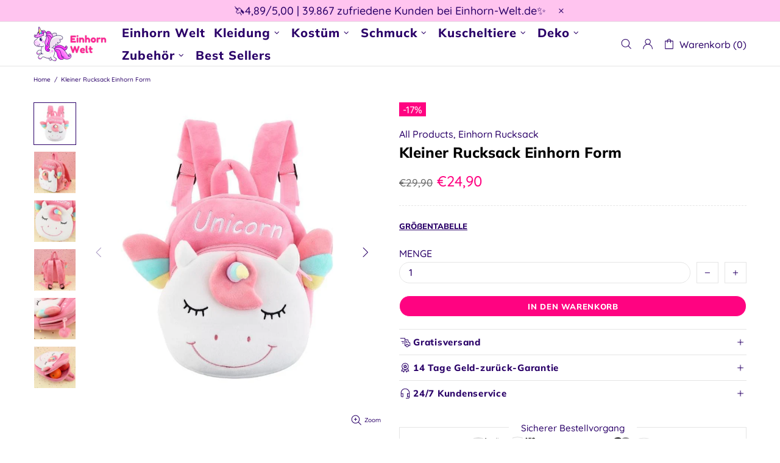

--- FILE ---
content_type: text/javascript; charset=utf-8
request_url: https://einhorn-welt.de/products/kleiner-rucksack-einhorn-form.js
body_size: 746
content:
{"id":6541459947565,"title":"Kleiner Rucksack Einhorn Form","handle":"kleiner-rucksack-einhorn-form","description":"\u003c!-- split --\u003e\n\u003ch2\u003e\u003cspan style=\"font-size: 12pt;\"\u003eEntdecken Sie einen schönen rosa und weißen Einhorn Small Backpack. Mit seinem kleinen Regenbogenhorn und seinen bunten Flügeln bietet diese Plüschtasche kleinen Mädchen Weichheit und Zärtlichkeit. Eine praktische und kawaii kleine Tasche, um alltägliche Dinge zu transportieren!\u003cbr\u003e\u003c\/span\u003e\u003c\/h2\u003e\n\u003cul\u003e\n\u003cli\u003eGröße: 24 (B) x 26,5 (H) x 10,5 (T) cm\u003c\/li\u003e\n\u003cli\u003eMaterial: 100 % Baumwolle Polyester\u003c\/li\u003e\n\u003cli\u003eVerstärkter Reißverschluss\u003c\/li\u003e\n\u003cli\u003ePremium-Ausführung\u003c\/li\u003e\n\u003cli\u003eAngebotene Lieferung\u003c\/li\u003e\n\u003c\/ul\u003e","published_at":"2021-04-24T14:38:04+02:00","created_at":"2021-03-07T17:53:04+01:00","vendor":"Einhorn Welt","type":"","tags":[],"price":2490,"price_min":2490,"price_max":2490,"available":true,"price_varies":false,"compare_at_price":2990,"compare_at_price_min":2990,"compare_at_price_max":2990,"compare_at_price_varies":false,"variants":[{"id":39265244807213,"title":"Default Title","option1":"Default Title","option2":null,"option3":null,"sku":"31786499-white","requires_shipping":true,"taxable":false,"featured_image":null,"available":true,"name":"Kleiner Rucksack Einhorn Form","public_title":null,"options":["Default Title"],"price":2490,"weight":0,"compare_at_price":2990,"inventory_management":null,"barcode":"","requires_selling_plan":false,"selling_plan_allocations":[]}],"images":["\/\/cdn.shopify.com\/s\/files\/1\/0354\/3249\/7197\/products\/petit-sac-a-dos-forme-de-licorne.jpg?v=1615135985","\/\/cdn.shopify.com\/s\/files\/1\/0354\/3249\/7197\/products\/petit-sac-a-dos-forme-de-licorne-cadeau-2.jpg?v=1615135985","\/\/cdn.shopify.com\/s\/files\/1\/0354\/3249\/7197\/products\/petit-sac-a-dos-forme-de-licorne-ecole-licorne-kawaii.jpg?v=1615135985","\/\/cdn.shopify.com\/s\/files\/1\/0354\/3249\/7197\/products\/petit-sac-a-dos-forme-de-licorne-fille-licorne-kawaii.jpg?v=1615135985","\/\/cdn.shopify.com\/s\/files\/1\/0354\/3249\/7197\/products\/petit-sac-a-dos-forme-de-licorne-enfant-licorne-kawaii.jpg?v=1615135985","\/\/cdn.shopify.com\/s\/files\/1\/0354\/3249\/7197\/products\/petit-sac-a-dos-forme-de-licorne-licorne-kawaii.jpg?v=1615135985"],"featured_image":"\/\/cdn.shopify.com\/s\/files\/1\/0354\/3249\/7197\/products\/petit-sac-a-dos-forme-de-licorne.jpg?v=1615135985","options":[{"name":"Title","position":1,"values":["Default Title"]}],"url":"\/products\/kleiner-rucksack-einhorn-form","media":[{"alt":null,"id":20303139635245,"position":1,"preview_image":{"aspect_ratio":1.0,"height":800,"width":800,"src":"https:\/\/cdn.shopify.com\/s\/files\/1\/0354\/3249\/7197\/products\/petit-sac-a-dos-forme-de-licorne.jpg?v=1615135985"},"aspect_ratio":1.0,"height":800,"media_type":"image","src":"https:\/\/cdn.shopify.com\/s\/files\/1\/0354\/3249\/7197\/products\/petit-sac-a-dos-forme-de-licorne.jpg?v=1615135985","width":800},{"alt":null,"id":20303139668013,"position":2,"preview_image":{"aspect_ratio":1.0,"height":800,"width":800,"src":"https:\/\/cdn.shopify.com\/s\/files\/1\/0354\/3249\/7197\/products\/petit-sac-a-dos-forme-de-licorne-cadeau-2.jpg?v=1615135985"},"aspect_ratio":1.0,"height":800,"media_type":"image","src":"https:\/\/cdn.shopify.com\/s\/files\/1\/0354\/3249\/7197\/products\/petit-sac-a-dos-forme-de-licorne-cadeau-2.jpg?v=1615135985","width":800},{"alt":null,"id":20303139700781,"position":3,"preview_image":{"aspect_ratio":1.0,"height":800,"width":800,"src":"https:\/\/cdn.shopify.com\/s\/files\/1\/0354\/3249\/7197\/products\/petit-sac-a-dos-forme-de-licorne-ecole-licorne-kawaii.jpg?v=1615135985"},"aspect_ratio":1.0,"height":800,"media_type":"image","src":"https:\/\/cdn.shopify.com\/s\/files\/1\/0354\/3249\/7197\/products\/petit-sac-a-dos-forme-de-licorne-ecole-licorne-kawaii.jpg?v=1615135985","width":800},{"alt":null,"id":20303139733549,"position":4,"preview_image":{"aspect_ratio":1.0,"height":800,"width":800,"src":"https:\/\/cdn.shopify.com\/s\/files\/1\/0354\/3249\/7197\/products\/petit-sac-a-dos-forme-de-licorne-fille-licorne-kawaii.jpg?v=1615135985"},"aspect_ratio":1.0,"height":800,"media_type":"image","src":"https:\/\/cdn.shopify.com\/s\/files\/1\/0354\/3249\/7197\/products\/petit-sac-a-dos-forme-de-licorne-fille-licorne-kawaii.jpg?v=1615135985","width":800},{"alt":null,"id":20303139766317,"position":5,"preview_image":{"aspect_ratio":1.0,"height":800,"width":800,"src":"https:\/\/cdn.shopify.com\/s\/files\/1\/0354\/3249\/7197\/products\/petit-sac-a-dos-forme-de-licorne-enfant-licorne-kawaii.jpg?v=1615135985"},"aspect_ratio":1.0,"height":800,"media_type":"image","src":"https:\/\/cdn.shopify.com\/s\/files\/1\/0354\/3249\/7197\/products\/petit-sac-a-dos-forme-de-licorne-enfant-licorne-kawaii.jpg?v=1615135985","width":800},{"alt":null,"id":20303139799085,"position":6,"preview_image":{"aspect_ratio":1.0,"height":800,"width":800,"src":"https:\/\/cdn.shopify.com\/s\/files\/1\/0354\/3249\/7197\/products\/petit-sac-a-dos-forme-de-licorne-licorne-kawaii.jpg?v=1615135985"},"aspect_ratio":1.0,"height":800,"media_type":"image","src":"https:\/\/cdn.shopify.com\/s\/files\/1\/0354\/3249\/7197\/products\/petit-sac-a-dos-forme-de-licorne-licorne-kawaii.jpg?v=1615135985","width":800}],"requires_selling_plan":false,"selling_plan_groups":[]}